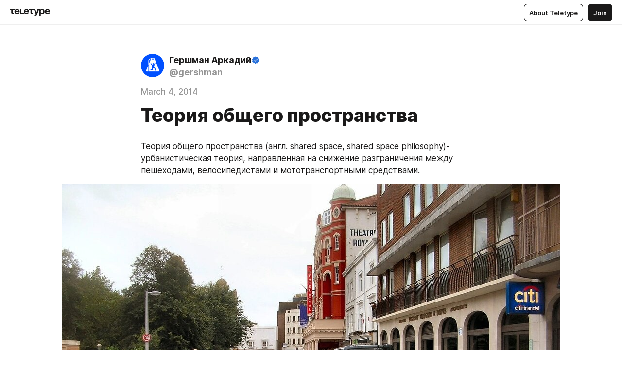

--- FILE ---
content_type: text/html
request_url: https://urbanblog.ru/71789.html
body_size: 63108
content:
<!DOCTYPE html>
<html  lang="en" data-theme="auto" data-head-attrs="lang,data-theme">

<head>
  
  <title>Теория общего пространства — Teletype</title><meta http-equiv="content-type" content="text/html; charset=UTF-8"><meta name="viewport" content="width=device-width, initial-scale=1, user-scalable=no"><meta name="apple-mobile-web-app-capable" content="yes"><meta name="apple-mobile-web-app-status-bar-style" content="default"><meta name="theme-color" content="#FFFFFF"><meta property="og:url" content="https://urbanblog.ru/71789.html"><meta property="og:site_name" content="Teletype"><meta property="tg:site_verification" content="g7j8/rPFXfhyrq5q0QQV7EsYWv4="><meta property="fb:app_id" content="560168947526654"><meta property="fb:pages" content="124472808071141"><meta property="twitter:card" content="summary_large_image"><link rel="canonical" href="https://urbanblog.ru/71789.html"><link rel="alternate" href="https://urbanblog.ru/71789.html" hreflang="x-default"><link rel="icon" type="image/x-icon" href="/favicon.ico"><link rel="icon" type="image/svg+xml" href="https://teletype.in/static/favicon.f39059fb.svg"><link rel="apple-touch-icon" href="https://teletype.in/static/apple-touch-icon.39e27d32.png"><link rel="search" type="application/opensearchdescription+xml" title="Teletype" href="https://teletype.in/opensearch.xml"><script src="https://yandex.ru/ads/system/context.js" async></script><script type="application/javascript">window.yaContextCb = window.yaContextCb || []</script><meta name="format-detection" content="telephone=no"><meta property="og:type" content="article"><meta name="author" content="Гершман Аркадий"><meta name="description" content="Теория общего пространства (англ. shared space, shared space philosophy)- урбанистическая теория, направленная на снижение разграничения..."><meta property="author" content="Гершман Аркадий"><meta property="og:updated_time" content="2021-09-11T15:27:58.643Z"><meta property="og:title" content="Теория общего пространства"><meta property="twitter:title" content="Теория общего пространства"><meta property="og:description" content="Теория общего пространства (англ. shared space, shared space philosophy)- урбанистическая теория, направленная на снижение разграничения..."><meta property="twitter:description" content="Теория общего пространства (англ. shared space, shared space philosophy)- урбанистическая теория, направленная на снижение разграничения..."><meta property="og:image" content="https://img2.teletype.in/files/18/a0/18a0c386-08f0-4011-abb6-ad48e073c938.jpeg"><meta property="twitter:image" content="https://img2.teletype.in/files/18/a0/18a0c386-08f0-4011-abb6-ad48e073c938.jpeg"><meta property="og:image:type" content="image/png"><meta property="og:image:width" content="1200"><meta property="og:image:height" content="630"><meta property="article:author" content="Гершман Аркадий"><meta property="article:author_url" content="https://urbanblog.ru/"><meta property="article:published_time" content="2021-09-11T15:27:58.643Z"><meta property="article:modified_time" content="2021-09-11T15:27:58.643Z"><meta name="head:count" content="38"><script>window.__INITIAL_STATE__={"config":{"version":"4.41.13","app_version":"4.41.13-4102","build_number":4102,"app":{"name":"teletype","title":"Teletype","url":{"assets":"https:\u002F\u002Fteletype.in","media":"https:\u002F\u002Fteletype.in\u002Ffiles","site":"https:\u002F\u002Fteletype.in","api":"https:\u002F\u002Fteletype.in\u002Fapi","updater":"wss:\u002F\u002Fteletype.in\u002Fupdater","media_api":"https:\u002F\u002Fteletype.in\u002Fmedia"},"links":{"tos":"https:\u002F\u002Fjournal.teletype.in\u002Flegal","journal":"https:\u002F\u002Fjournal.teletype.in\u002F","privacy":"https:\u002F\u002Fjournal.teletype.in\u002Flegal-privacy","domains":"https:\u002F\u002Fjournal.teletype.in\u002Fdomains","features":"https:\u002F\u002Fjournal.teletype.in\u002Ffeatures","updates":"https:\u002F\u002Fjournal.teletype.in\u002F+updates","email":"mailbox@teletype.in","cloudtips":{"tos":"https:\u002F\u002Fstatic.cloudpayments.ru\u002Fdocs\u002FCloudTips\u002Fcloudtips_oferta_teletype.pdf","agreement":"https:\u002F\u002Fstatic.cloudpayments.ru\u002Fdocs\u002FCloudTips\u002Fcloudtips_agreement_teletype.pdf","policy":"https:\u002F\u002Fstatic.cloudpayments.ru\u002Fdocs\u002Fpolicy-cloudpayments.pdf"}},"service":{"metrika":"42100904","ga":"G-74SRE9LWC4","facebook_id":560168947526654,"facebook_pages":"124472808071141","facebook_redirect":"https:\u002F\u002Fteletype.in\u002F.fb-callback","google_id":"589698636327-74fehjo4inhlnkc237ulk51petqlem42.apps.googleusercontent.com","google_redirect":"https:\u002F\u002Fteletype.in\u002F.google-callback","vk_id":51923672,"vk_redirect":"https:\u002F\u002Fteletype.in\u002F.vk-callback","yandex_pay_id":"aca5092b-9bd5-4dd1-875e-0e0be05aff00","yandex_pay_env":"Production","yandex_pay_gw":"cloudpayments","yandex_pay_gw_id":null,"tg_iv":"g7j8\u002FrPFXfhyrq5q0QQV7EsYWv4=","tg_login":"TeletypeAppBot","tg_link":"https:\u002F\u002Ft.me\u002FTeletypeAppBot","twitch_id":"lxc0c8o0u0l42bo1smeno623bnlxhs","twitch_redirect":"https:\u002F\u002Fteletype.in\u002F.twitch-callback","apple_id":"in.teletype.web","apple_redirect":"https:\u002F\u002Fteletype.in\u002F.siwa","recaptcha":"6Lf-zgAVAAAAAJIxQX0tdkzpFySG2e607DdgqRF-","recaptcha_v2":"6Lfm6TEfAAAAAK_crKCAL3BUBLmdZnrsvOeTHMNj","yandes_pay_gw_id":""},"pushes":{"app_id":"9185fd40-8599-4ea3-a2e7-f4e88560970e","auto_register":false,"notify_button":false,"iframe_path":"pushes","subscribe_path":"pushes\u002Fsubscribe"},"domains":{"protocol":"http:","port":null},"articles_on_page":10,"max_users_topics":10,"max_menu_items":10,"max_user_blogs":5,"autosave_timeout":15000,"views_scrolls":null,"articles_reactions":{"default":["👍","👎"],"max_uniq":10},"comments":{"can_edit_period":300000,"autoupdate_period":15000,"max_depth":3,"compact_from":2,"thread_collapse":25,"whitelist":{"formats":["bold","italic","strike","code","link","code"],"items":["p","blockquote","pre","image","youtube","vimeo","rutube","vkvideo"]}},"media":{"accept":[{"ext":".jpg","type":"jpg","types":["image\u002Fjpeg"]},{"ext":".png","type":"png","types":["image\u002Fpng"]},{"ext":".gif","type":"gif","types":["image\u002Fgif"]}],"max_size":5242880,"max_userpic_size":1048576},"langs":{"aliases":{"ru":["ru","be","uk","ky","ab","mo","et","lv"],"en":["en"]},"default":"en"}},"data":{"ttl":{"account":60000,"blog_articles":600000,"app_settings":600000,"showcase":60000,"article":60000,"blog":5000,"search":5000,"unsplash":60000,"comments":15000,"notifications":60000,"emoji":10000000}}},"domain":"urbanblog.ru","timezone":0,"lid":"5c4389d8-e696-5ddb-bd33-08dcbb6a5250","url":"https:\u002F\u002Furbanblog.ru\u002F71789.html","account":{"_loading":false,"id":null,"blog_id":null,"blogs":null,"uri":null,"name":null,"userpic":null,"lang":null,"darkmode":null,"can_create_blog":null,"tfa_enabled":null,"popup_open":false,"wallet":{"loaded":false,"enabled":false,"available":false,"card":null,"balance":null,"receiver":null,"donations":{"params":{"from_date":null,"to_date":null,"blog_id":null},"total":0,"amount":0,"list":[]},"transactions":{"params":{"from_date":null,"to_date":null},"total":0,"amount":0,"list":[]},"payouts":{"params":{"from_date":null,"to_date":null},"total":0,"amount":0,"list":[]},"payout":{"open":false}}},"langs":{"lang":"en"},"app_settings":{"data":{"ad":{"params":{"article-under-text":{"id":"R-A-2565196-12","el":true,"disabled":true,"disableAdult":true,"exclude":[4102528]},"feed-article-under-text":{"id":"R-A-2565196-3","el":true},"article-floor":{"disabled":true,"type":"floorAd","platform":"touch","timeout":5000,"exclude":[4102528]},"blog-floor":{"disabled":true,"type":"floorAd","platform":"touch","timeout":5000,"exclude":[4102528]},"main-floor":{"disabled":true,"type":"floorAd","platform":"touch","timeout":10000},"blog-list":{"id":"R-A-2565196-13","el":true,"every":6,"start":1,"disableAdult":true,"exclude":[4102528]},"main-list":{"id":"R-A-2565196-14","el":true,"every":4},"main-trending-list":{"id":"R-A-2565196-14","disabled":true,"el":true,"every":4,"start":4},"main-following-list":{"id":"R-A-2565196-15","disabled":true,"el":true,"every":4,"start":4},"main-feed":{"id":"R-A-2565196-16","disabled":false,"type":"feed","el":true,"start":4,"every":0,"feedCardCount":4,"mobile":{"feedCardCount":4}},"article-feed":{"id":"R-A-2565196-17","disabled":false,"type":"feed","el":true,"feedCardCount":4,"disableAdult":true,"exclude":[4102528]},"article-above-text":{"id":"R-A-2565196-18","disabled":false,"el":true,"disableAdult":true,"exclude":[4102528]}},"exclude":[4102528]},"updater":{"enabled":true},"example_blogs":[65,71297,111029],"giphy":["https:\u002F\u002Fmedia4.giphy.com\u002Fmedia\u002Fv1.Y2lkPTU2YzQ5Mjdld2hxbXoybWQ0a2M3ZzltZmNyaHBqbjgzNnh3cWUxc3FzbXdmYnQweSZlcD12MV9naWZzX2dpZklkJmN0PWc\u002F14SAx6S02Io1ThOlOY\u002Fgiphy.gif","https:\u002F\u002Fmedia1.giphy.com\u002Fmedia\u002Fv1.Y2lkPTU2YzQ5MjdlZnhsNXJnbmF3NWV6OTN5ZXgzdTBhNHZxdDJmYWgxZHhxcnZodmphcSZlcD12MV9naWZzX2dpZklkJmN0PWc\u002FLdOyjZ7io5Msw\u002Fgiphy.gif","https:\u002F\u002Fmedia1.giphy.com\u002Fmedia\u002Fv1.Y2lkPTU2YzQ5MjdlbjF5dTN3NTM0MTdya2x6MHU0dnNza3NudGVxbWR5dGN0Ynl5OWV3YSZlcD12MV9naWZzX2dpZklkJmN0PWc\u002FlptjRBxFKCJmFoibP3\u002Fgiphy-downsized.gif","https:\u002F\u002Fmedia1.giphy.com\u002Fmedia\u002Fv1.Y2lkPTU2YzQ5MjdlenlnaGFiejF6OGpsbXNxMDh6ZzFvZzBnOHQwemtnNzBqN2lwZ2VnbyZlcD12MV9naWZzX2dpZklkJmN0PWc\u002FLCdPNT81vlv3y\u002Fgiphy-downsized.gif","https:\u002F\u002Fmedia4.giphy.com\u002Fmedia\u002Fv1.Y2lkPTU2YzQ5MjdlajJxOGZwbHJ3bHNobzgwMWNzbDA4dnNzMXZvdnd3dnk2NWx2aWtucyZlcD12MV9naWZzX2dpZklkJmN0PWc\u002FbPdI2MXEbnDUs\u002Fgiphy.gif","https:\u002F\u002Fmedia4.giphy.com\u002Fmedia\u002Fv1.Y2lkPTU2YzQ5MjdlYnp2azkzY214aHAxY211cHVhM2pqdTBkYWx6NGFpb2FvdzlqN3BkbiZlcD12MV9naWZzX2dpZklkJmN0PWc\u002FEXmE33UEtfuQo\u002Fgiphy.gif","https:\u002F\u002Fmedia4.giphy.com\u002Fmedia\u002Fv1.Y2lkPTU2YzQ5MjdlZ3ZyODd2d2s1NHlhZjR4NGIzNW45ZHBicWdrNDhxZGpwc2ZqcHlvYiZlcD12MV9naWZzX2dpZklkJmN0PWc\u002FJLELwGi2ksYTu\u002Fgiphy.gif","https:\u002F\u002Fmedia3.giphy.com\u002Fmedia\u002Fv1.Y2lkPTU2YzQ5Mjdla3plYzZ2bDR5em9xYzh2YzNyMmwwODJzNG1veGxtZGtnN3I0eTQzciZlcD12MV9naWZzX2dpZklkJmN0PWc\u002F56t3lKn4Xym0DQ2Zn7\u002Fgiphy-downsized.gif","https:\u002F\u002Fmedia3.giphy.com\u002Fmedia\u002Fv1.Y2lkPTU2YzQ5MjdlMHJzZ3d1Z3FmbjdpbGxtMXBxZ3gxM3MzaHVjaGJlcWw3cnFueXN2eCZlcD12MV9naWZzX2dpZklkJmN0PWc\u002F3Jhdg8Qro5kMo\u002Fgiphy.gif","https:\u002F\u002Fmedia1.giphy.com\u002Fmedia\u002Fv1.Y2lkPTU2YzQ5Mjdld2ptc3Y2Zng0OXViZ2c4YWVxbmprYWE3NzhzYm5pdGc2cXBnMThzYyZlcD12MV9naWZzX2dpZklkJmN0PWc\u002F3osxYamKD88c6pXdfO\u002Fgiphy.gif","https:\u002F\u002Fmedia0.giphy.com\u002Fmedia\u002Fv1.Y2lkPTU2YzQ5MjdlcXEzcGx4dHZ3Y2c1cjVkNTR6NmYxdnR1aDZ5b3p3ZWhvY2U5bXcydyZlcD12MV9naWZzX2dpZklkJmN0PWc\u002FMOMKdGBAWJDmkYtBUW\u002Fgiphy-downsized.gif"],"unsplash":[{"url":"https:\u002F\u002Fimages.unsplash.com\u002Fphoto-1471644518115-1f02e9819854?crop=entropy&cs=srgb&fm=jpg&ixid=M3w2MzEyfDB8MXxyYW5kb218fHx8fHx8fHwxNzY5MjgxMjAxfA&ixlib=rb-4.1.0&q=85","author":"Karsten Würth","link":"https:\u002F\u002Funsplash.com\u002F@karsten_wuerth"}],"_loadTime":1769282136895},"loading":null},"user_ym":"27012369","articles":{"items":{"3836061":{"id":3836061,"uri":"71789.html","created_at":"2021-09-11T15:27:58.643Z","published_at":"2014-03-04T16:35:18.000Z","last_edited_at":"2021-09-11T15:27:58.643Z","title":"Теория общего пространства","text":"\u003Cdocument\u003E\n\u003Cp anchor=\"VDxa\"\u003EТеория общего пространства (англ. shared space, shared space philosophy)- урбанистическая теория, направленная на снижение разграничения между пешеходами, велосипедистами и мототранспортными средствами.\u003C\u002Fp\u003E\n\u003Cimage src=\"https:\u002F\u002Fimg3.teletype.in\u002Ffiles\u002F20\u002F1f\u002F201f0160-dd9d-40b8-b86d-f1ab44e6dff8.jpeg\" anchor=\"FGi9\" \u002F\u003E\n\u003Cp anchor=\"iY3b\"\u003EGiles Circus, Ipswich (Англия)\u003C\u002Fp\u003E\n\u003Cp anchor=\"tgB0\"\u003EДанная теория довольно-таки молодая, впервые она была озвучена в конце прошлого века. Изначально это была своего рода эволюция идей пешеходных зон. Авторство теории приписывается голландскому транспортному эксперту Гансу Мондерману (Hans Monderman).\u003C\u002Fp\u003E\n\u003Cp anchor=\"RfOX\"\u003EТак в чём же суть? Сейчас б\u003Cstrong\u003Eо\u003C\u002Fstrong\u003Eльшая часть улиц у нас зонирована- у машин своя часть, у пешеходов и велосипедистов- своя, то есть выглядит это дело так:\u003C\u002Fp\u003E\n\u003Cimage src=\"https:\u002F\u002Fimg1.teletype.in\u002Ffiles\u002F8a\u002F43\u002F8a43fad6-96f1-4fa2-aafb-81c525f571b1.jpeg\" anchor=\"mkM3\" \u002F\u003E\n\u003Cp anchor=\"RHkz\"\u003EА согласно данной теории все люди делят одно пространство самостоятельно (ну или с минимальным воздействием):\u003C\u002Fp\u003E\n\u003Cimage src=\"https:\u002F\u002Fimg2.teletype.in\u002Ffiles\u002Fdd\u002Fc9\u002Fddc92d94-c7db-4079-b01f-1b8fe18a70d5.jpeg\" anchor=\"Z5dq\" \u002F\u003E\n\u003Cimage src=\"https:\u002F\u002Fimg4.teletype.in\u002Ffiles\u002Ffa\u002Fdc\u002Ffadc271d-2e2c-480c-be1a-bdacad7a7791.jpeg\" anchor=\"unyD\" \u002F\u003E\n\u003Cp anchor=\"bIMU\"\u003EХотя нельзя сказать, что данная теория предлагает прям что-то новое. Во многих старых городах, допустим Италии, такие улицы существуют уже много лет, просто раньше это не было оформлено по-научному\u002Fюридически:\u003C\u002Fp\u003E\n\u003Cimage src=\"https:\u002F\u002Fimg3.teletype.in\u002Ffiles\u002Fe5\u002F35\u002Fe535308a-9400-4031-ae0f-6398334d0773.jpeg\" anchor=\"KQ2U\" \u002F\u003E\n\u003Cp anchor=\"3UjA\"\u003EНа подобных улицах не действуют обычные правила дорожного движения для пешеходов и велосипедистов- они могут ходить и ездить где и как им удобно (но при этом не создавая опасности для других).\u003C\u002Fp\u003E\n\u003Cp anchor=\"mLzg\"\u003EДля чего же это делается? Главная цель- повышение безопасности пешеходов. Плюс это улучшение городской среды и снижение автомобильного трафика.\u003C\u002Fp\u003E\n\u003Cimage src=\"https:\u002F\u002Fimg2.teletype.in\u002Ffiles\u002F93\u002Fa0\u002F93a061de-0875-44c3-b496-4cb52131ce34.jpeg\" anchor=\"IRsI\" \u002F\u003E\n\u003Cp anchor=\"11b1\"\u003E\u003Ca href=\"https:\u002F\u002Fwww.gov.uk\u002Fgovernment\u002Fpublications\u002Fshared-space\" unwrapped-href=\"https:\u002F\u002Fwww.gov.uk\u002Fgovernment\u002Fpublications\u002Finclusive-transport-strategy\"\u003EИсследование\u003C\u002Fa\u003E, проведённое для Лондона, показало, что количество ДТП снизилось за счёт уменьшения автомобильного трафика на таких улицах, а также за счёт снижения скорости, с которой двигались машины. Дело в том, что на таких улицах даже не нужно вводить пониженный скоростной режим- водители понимают, что в любой момент может выйти пешеход- скорость снижается, а внимание обостряется. Вот, смотрите как это работает:\u003C\u002Fp\u003E\n\u003Cyoutube src=\"https:\u002F\u002Fwww.youtube.com\u002Fembed\u002FQ3bWu3ThJKM\" anchor=\"au3C\" size=\"custom\" width=560 \u002F\u003E\n\u003Cp anchor=\"r9EZ\"\u003EПомимо повышения безопасности, так же возрастает привлекательность и удобство улицы для пешеходов и маломобильных групп людей. Так, согласно опросам, после &quot;преображения&quot; улиц большинство людей отметили, что они ощущают себя более безопасно и удобно теперь.\u003C\u002Fp\u003E\n\u003Cp anchor=\"8NlM\"\u003EХоть теория и молодая, но она уже применяется во многих городах. В некоторых странах существуют даже специальные программы по реконструкции дорог. К примеру в Великобритании и Франции.\u003C\u002Fp\u003E\n\u003Cp anchor=\"1CH0\"\u003EСравните, так было:\u003C\u002Fp\u003E\n\u003Cimage src=\"https:\u002F\u002Fimg3.teletype.in\u002Ffiles\u002F20\u002F0c\u002F200c33a5-3761-4c64-acc9-5322344272d6.jpeg\" anchor=\"oX7n\" \u002F\u003E\n\u003Cp anchor=\"xWP9\"\u003EА так стало:\u003C\u002Fp\u003E\n\u003Cimage src=\"https:\u002F\u002Fimg2.teletype.in\u002Ffiles\u002F1c\u002F16\u002F1c1685d2-3917-4b1c-aa9b-e36461932888.jpeg\" anchor=\"mHxo\" \u002F\u003E\n\u003Cp anchor=\"2tci\"\u003E\u003Cem\u003EExhibition Road, Kensington, Лондон\u003C\u002Fem\u003E\u003C\u002Fp\u003E\n\u003Cp anchor=\"BYrz\"\u003EВ Новой Зеландии и в Австралии такие улицы широко распространены в жилой застройке\u003C\u002Fp\u003E\n\u003Cimage src=\"https:\u002F\u002Fimg4.teletype.in\u002Ffiles\u002Ff3\u002F80\u002Ff380a130-b3c4-4bea-b7b3-79a8fcce2401.png\" anchor=\"YaTW\" \u002F\u003E\n\u003Cimage src=\"https:\u002F\u002Fupload.wikimedia.org\u002Fwikipedia\u002Fen\u002F1\u002F1f\u002FEnd_shared_zone.png\" anchor=\"yUZ0\" \u002F\u003E\n\u003Cp anchor=\"Tyle\"\u003EЕсть, правда, несколько проблем, связанных с такими улицами. Во-первых, автомобилисты выступают резко против них. Связано это с большими потоками людей. Точно также многие автомобилисты выступают за повальное использование под\u002Fнадземных пешеходных переходов- им так легче просто водить, а на удобство улицы для людей им наплевать, но это уже немного другой разговор. Во-вторых, такие улицы неудобны для слабовидящих\u002Fслепых людей, но тут проблему можно решить тактильной плиткой.\u003C\u002Fp\u003E\n\u003Cp anchor=\"7brP\"\u003EКак я уже сказал, такие улицы широко распространены в мире, но у нас под такую улицу подходит разве что Б. Дмитровка:\u003C\u002Fp\u003E\n\u003Cimage src=\"https:\u002F\u002Fimg1.teletype.in\u002Ffiles\u002Fc7\u002Fc9\u002Fc7c989e2-91f7-4421-8177-96efbcf14a84.jpeg\" anchor=\"9gmG\" \u002F\u003E\n\u003Cp anchor=\"ebNh\"\u003EКонечно, такой подход не применишь сейчас абсолютно везде- улицы с большими автомобильными потоками не переделаешь, ибо сначала нужно машины куда-то убрать. Помимо этого, должна быть хоть какая-то культура вождения, но это скорее проблема исключительно российская. Но за такими улицами- будущее, я считаю.\u003C\u002Fp\u003E\n\u003Cp anchor=\"2eg6\"\u003E\u003Cem\u003Eисточники \u003Ca href=\"http:\u002F\u002Fen.wikipedia.org\u002Fwiki\u002FShared_space\" unwrapped-href=\"https:\u002F\u002Fen.wikipedia.org\u002Fwiki\u002FShared_space\"\u003Eраз\u003C\u002Fa\u003E, \u003Ca href=\"https:\u002F\u002Fwww.gov.uk\u002Fgovernment\u002Fuploads\u002Fsystem\u002Fuploads\u002Fattachment_data\u002Ffile\u002F3873\u002Fltn-1-11.pdf\" unwrapped-href=\"https:\u002F\u002Fwww.gov.uk\u002Fgovernment\u002Fpublications\u002Finclusive-transport-strategy\"\u003Eдва\u003C\u002Fa\u003E, \u003Ca href=\"http:\u002F\u002Fwww.hamilton-baillie.co.uk\u002F_files\u002F_publications\u002F6-1.pdf\" unwrapped-href=\"https:\u002F\u002Fwww.catchtiger.com\u002Fen\u002Fdomain-auctions\u002Fhamilton-baillie-co-uk\u002F\"\u003Eтри\u003C\u002Fa\u003E.\u003C\u002Fem\u003E\u003C\u002Fp\u003E\n\u003Cp anchor=\"3efl\"\u003E\u003Ca href=\"http:\u002F\u002Fwww.livejournal.com\u002Ffriends\u002Fadd.bml?user=gre4ark\" unwrapped-href=\"https:\u002F\u002Fwww.livejournal.com\u002Flogin.bml?returnto=https%3A%2F%2Fwww.livejournal.com%2Ffriends%2Fadd.bml%3Fuser%3Dgre4ark\"\u003Eдобавить меня в друзья\u003C\u002Fa\u003E\u003C\u002Fp\u003E\n\u003Cp anchor=\"V1Dh\"\u003E\u003Cstrong\u003EСоветую также подписаться:\u003C\u002Fstrong\u003E\u003C\u002Fp\u003E\n\u003Cimage src=\"https:\u002F\u002Fimg3.teletype.in\u002Ffiles\u002F23\u002Fd3\u002F23d399af-df8b-43ab-b5de-ae8226ccca0f.png\" anchor=\"A9J6\" size=\"custom\" width=50 \u002F\u003E\n\u003Cimage src=\"https:\u002F\u002Fimg2.teletype.in\u002Ffiles\u002F51\u002F48\u002F51489f27-2d2f-445b-9b10-f649484a1703.png\" anchor=\"LReU\" size=\"custom\" width=50 \u002F\u003E\n\u003Cimage src=\"https:\u002F\u002Fimg4.teletype.in\u002Ffiles\u002Ff9\u002Fb3\u002Ff9b3a7d6-c69a-46f1-a154-3bc5f386a2e3.png\" anchor=\"rspm\" size=\"custom\" width=50 \u002F\u003E\n\u003Cimage src=\"https:\u002F\u002Fimg3.teletype.in\u002Ffiles\u002F22\u002Fc9\u002F22c9d24f-6109-49d2-a4c5-a3f2fc43f269.png\" anchor=\"A5g7\" size=\"custom\" width=50 \u002F\u003E\n\u003Cp anchor=\"iWtK\"\u003EПосты по теме:\n\u003Cstrong\u003EОбщее пространство нас спасёт\u003C\u002Fstrong\u003E\u003C\u002Fp\u003E\n\u003Cimage src=\"https:\u002F\u002Fimg4.teletype.in\u002Ffiles\u002Ffd\u002Fa1\u002Ffda1a244-87f3-4736-9a3b-0082b498b9a3.jpeg\" anchor=\"QAIc\" size=\"custom\" width=300 \u002F\u003E\n\u003Ctags anchor=\"8Hyf\"\u003E\n\u003Ctag anchor=\"wEpe\"\u003Eпешеходная_улица\u003C\u002Ftag\u003E\n\u003Ctag anchor=\"lfyD\"\u003Eавтомобили\u003C\u002Ftag\u003E\n\u003Ctag anchor=\"XOJd\"\u003Eбезопасность\u003C\u002Ftag\u003E\n\u003Ctag anchor=\"5MFi\"\u003Eтеория\u003C\u002Ftag\u003E\n\u003Ctag anchor=\"PiTh\"\u003Eпарковка\u003C\u002Ftag\u003E\n\u003Ctag anchor=\"vAbu\"\u003Eобщее_пространство\u003C\u002Ftag\u003E\n\u003C\u002Ftags\u003E\n\u003C\u002Fdocument\u003E","cut_text":"Теория общего пространства (англ. shared space, shared space philosophy)- урбанистическая теория, направленная на снижение разграничения между пешеходами, велосипедистами и мототранспортными средствами.","cut_image":"https:\u002F\u002Fimg3.teletype.in\u002Ffiles\u002F20\u002F1f\u002F201f0160-dd9d-40b8-b86d-f1ab44e6dff8.jpeg","cut_article_id":null,"sharing_title":null,"sharing_text":"Теория общего пространства (англ. shared space, shared space philosophy)- урбанистическая теория, направленная на снижение разграничения...","sharing_image":"https:\u002F\u002Fimg2.teletype.in\u002Ffiles\u002F18\u002Fa0\u002F18a0c386-08f0-4011-abb6-ad48e073c938.jpeg","sharing_type":"image","comments_enabled":true,"reactions_enabled":true,"subscriptions_enabled":true,"donations_disabled":null,"reposts_enabled":true,"related_enabled":true,"sharing_enabled":true,"is_post":false,"visibility":"all","allow_indexing":true,"adult":false,"heading_style":{},"views":null,"comments":0,"reactions":0,"reposts":0,"author_id":744795,"creator_id":744795,"author":{"id":744795,"uri":"gershman","domain":"urbanblog.ru","domain_https":true,"name":"Гершман Аркадий","userpic":"https:\u002F\u002Fimg3.teletype.in\u002Ffiles\u002F2d\u002F28\u002F2d28e874-4e92-4c74-a396-0770bf6119f7.png","list_style":null,"verified":true,"comments_enabled":true,"reactions_enabled":true,"reposts_enabled":true,"related_enabled":true,"show_teammates":true},"creator":{"id":744795,"uri":"gershman","domain":"urbanblog.ru","domain_https":true,"name":"Гершман Аркадий","userpic":"https:\u002F\u002Fimg3.teletype.in\u002Ffiles\u002F2d\u002F28\u002F2d28e874-4e92-4c74-a396-0770bf6119f7.png","verified":true},"topics":null,"articles_mentions":[],"_loadTime":1769282136907}},"loading":false,"related":{},"donations":{"article_id":null,"data":null,"_loadTime":0}},"error":null,"defer":null,"inited":false,"user_ga":null,"dom":{"screens":{"medium":false,"tablet":false,"mobile":false},"darkmode":false,"is_safari":false},"feed":{"following":[],"trending":[],"trending_widget":[],"featured_blogs":[]},"articles_reactions":{"items":{},"loading":false},"articles_reposts":{"items":[]},"comments":{"loading":false,"items":{},"info":{}},"blogs":{"items":[],"blocked_teammates":[],"blocked_users":[],"subscribed_users":{"blog_id":null,"total":0,"list":[]},"subscriptions_users":{"blog_id":null,"total":0,"list":[]},"donations":{"blog_id":null,"stats":null,"data":null,"_loadTime":0},"settings":{"items":[],"suggests":{"teammates":[],"topics":[]},"tfa_list":[],"settings":{"open":false,"blog_id":null,"section":null},"new_blog":{"open":false}}},"blog_articles":{"loading":false,"items":{}},"search":{"loading":{"search":false,"suggest":false},"search":{"query":"","blog_id":null,"articles":[],"blogs":[],"offset":{"blogs":0,"articles":0},"total":{"blogs":0,"articles":0}},"suggest":[]},"drafts":{"items":[]},"imports":{"items":[],"loading":false},"emojis":{"data":[],"loading":null,"loadTime":0,"query":""},"varlamov":{"footer":[],"trending":[],"youtube":[],"socials":{},"about":{},"editorial":{},"banners":null,"donations":null,"_full":null,"_loaded":false,"_loadTime":0}};window.__PUBLIC_PATH__='https://teletype.in/';</script><link rel="modulepreload" crossorigin href="https://teletype.in/static/Article.c8d8b299.js"><link rel="stylesheet" href="https://teletype.in/static/Article.3e027f09.css"><link rel="modulepreload" crossorigin href="https://teletype.in/static/AD.9a634925.js"><link rel="stylesheet" href="https://teletype.in/static/AD.9ea140df.css"><link rel="modulepreload" crossorigin href="https://teletype.in/static/meta.d9ace638.js"><link rel="stylesheet" href="https://teletype.in/static/meta.d702ecc6.css"><link rel="modulepreload" crossorigin href="https://teletype.in/static/preloader.b86f9c9c.js"><link rel="stylesheet" href="https://teletype.in/static/preloader.0c891e69.css"><link rel="modulepreload" crossorigin href="https://teletype.in/static/ArticleCard.5f47752f.js"><link rel="stylesheet" href="https://teletype.in/static/ArticleCard.d179f8e6.css">
  <script type="module" crossorigin src="https://teletype.in/static/index.840c5e98.js"></script>
  <link rel="stylesheet" href="https://teletype.in/static/index.d1a8877c.css">
</head>

<body  class="" style="" data-head-attrs="class,style"><div id="app" style=""><div class="layout" data-v-21f40ab0><div class="menu" data-v-21f40ab0 data-v-658d3930><div class="menu__backdrop" data-v-658d3930></div><div class="menu__content" style="" data-v-658d3930><div class="menu__item" data-v-658d3930><a href="https://teletype.in/" class="menu__logo_image" data-v-658d3930><!--[--><svg xmlns="http://www.w3.org/2000/svg" width="84" height="16" fill="currentColor" viewBox="0 0 84 16" data-v-658d3930><path d="M0 1.288v2.11h3.368v5.18c0 2.302 1.368 2.782 3.367 2.782 1.263 0 1.79-.192 1.79-.192V9.153s-.316.096-.948.096c-.947 0-1.263-.288-1.263-1.15V3.397h3.579v-2.11H0Zm9.674 4.988c0 2.916 1.789 5.275 5.472 5.275 4.526 0 5.157-3.549 5.157-3.549h-2.947s-.315 1.535-2.104 1.535c-1.768 0-2.484-1.151-2.61-2.686h7.745s.021-.345.021-.575C20.408 3.36 18.746 1 15.146 1c-3.599 0-5.472 2.36-5.472 5.276Zm5.472-3.262c1.453 0 2.042.883 2.232 2.11h-4.652c.252-1.227.968-2.11 2.42-2.11Zm14.098 6.139h-5.367V1.288H20.93v9.976h8.314v-2.11Zm-.33-2.877c0 2.916 1.789 5.275 5.472 5.275 4.526 0 5.157-3.549 5.157-3.549h-2.947s-.315 1.535-2.104 1.535c-1.768 0-2.484-1.151-2.61-2.686h7.745s.021-.345.021-.575C39.648 3.36 37.986 1 34.386 1c-3.599 0-5.472 2.36-5.472 5.276Zm5.472-3.262c1.453 0 2.042.883 2.231 2.11h-4.651c.252-1.227.968-2.11 2.42-2.11Zm4.937-1.726v2.11h3.367v5.18c0 2.302 1.369 2.782 3.368 2.782 1.263 0 1.79-.192 1.79-.192V9.153s-.316.096-.948.096c-.947 0-1.263-.288-1.263-1.15V3.397h3.578v-2.11h-9.892Zm21.153 0H57.32l-2.168 6.58-2.673-6.58H49.32l4.42 9.976c-.421.92-.842 1.438-1.895 1.438a5.269 5.269 0 0 1-1.368-.191v2.206s.842.287 1.895.287c2.21 0 3.346-1.17 4.21-3.453l3.893-10.263Zm.312 13.429h2.947v-4.509h.105s.947 1.343 3.262 1.343c3.157 0 4.736-2.494 4.736-5.275C71.838 3.494 70.259 1 67.102 1c-2.42 0-3.368 1.63-3.368 1.63h-.105V1.289h-2.841v13.429Zm2.841-8.441c0-1.804.842-3.262 2.631-3.262 1.79 0 2.631 1.458 2.631 3.262 0 1.803-.842 3.261-2.63 3.261-1.79 0-2.632-1.458-2.632-3.261Zm8.637 0c0 2.916 1.789 5.275 5.472 5.275 4.525 0 5.157-3.549 5.157-3.549h-2.947s-.316 1.535-2.105 1.535c-1.768 0-2.483-1.151-2.61-2.686h7.746S83 6.506 83 6.276C83 3.36 81.337 1 77.738 1c-3.6 0-5.472 2.36-5.472 5.276Zm5.472-3.262c1.452 0 2.042.883 2.231 2.11h-4.651c.252-1.227.968-2.11 2.42-2.11Z"></path></svg><!--]--></a></div><div class="menu__split" data-v-658d3930></div><div class="menu__item" data-v-658d3930><!--[--><!----><div class="menu__buttons" data-v-658d3930><!--[--><!--]--><a href="https://teletype.in/about" class="button m_display_inline" data-v-658d3930 data-v-278085c1><!--[--><div class="button__content" data-v-278085c1><!--[--><!----><!--[--><span class="button__text" data-v-278085c1>About Teletype</span><!--]--><!----><!--]--></div><!----><!----><!--]--></a><a href="https://teletype.in/login?redir=http://urbanblog.ru/71789.html" class="button m_type_filled m_display_inline" type="filled" data-v-658d3930 data-v-278085c1><!--[--><div class="button__content" data-v-278085c1><!--[--><!----><!--[--><span class="button__text" data-v-278085c1>Join</span><!--]--><!----><!--]--></div><!----><!----><!--]--></a><!----><!--[--><!--]--><!----><!----><!--[--><!--]--></div><!--]--></div></div><!----></div><div class="layout__content m_main article" data-v-21f40ab0><div class="article__container m_main" itemscope itemtype="http://schema.org/Article" data-v-21f40ab0><div class="article__section" data-v-21f40ab0><div id="bnr-article-above-text-0" data-index="0" class="bnr article__banner" style="" data-v-21f40ab0 data-v-7789da1a><!----></div></div><header class="article__header" data-v-21f40ab0><div class="article__status" data-v-21f40ab0><!----><!----></div><div class="article__author" data-v-21f40ab0><a href="https://urbanblog.ru/" class="article__author_link" data-v-21f40ab0><!--[--><div class="userpic m_size_auto article__author_userpic" data-v-21f40ab0 data-v-42729300><div class="userpic__pic" style="background-image:url(&#39;https://img3.teletype.in/files/2d/28/2d28e874-4e92-4c74-a396-0770bf6119f7.png&#39;);" data-v-42729300></div></div><div class="article__author_content" data-v-21f40ab0><div class="article__author_name" data-v-21f40ab0><span class="article__author_name_value" data-v-21f40ab0>Гершман Аркадий</span><div class="article__author_name_verified" data-v-21f40ab0></div></div><div class="article__author_username" data-v-21f40ab0>@gershman</div></div><!--]--></a><div class="article__author_actions" data-v-21f40ab0><!----><!----></div></div><div class="article__badges" data-v-21f40ab0><!----><div class="article__badges_item" data-v-21f40ab0>March 4, 2014</div></div><h1 class="article__header_title" itemprop="headline" data-v-21f40ab0>Теория общего пространства</h1></header><article class="article__content text" itemprop="articleBody" data-v-21f40ab0><!--[--><p data-anchor="VDxa" data-node-id="1"><a name="VDxa"></a><!--[--><!--]--><!--[-->Теория общего пространства (англ. shared space, shared space philosophy)- урбанистическая теория, направленная на снижение разграничения между пешеходами, велосипедистами и мототранспортными средствами.<!--]--></p><figure data-anchor="FGi9" itemscope itemtype="http://schema.org/ImageObject" data-node-id="2"><a name="FGi9"></a><!--[--><!--]--><div class="wrap"><!----><!--[--><noscript><img src="https://img3.teletype.in/files/20/1f/201f0160-dd9d-40b8-b86d-f1ab44e6dff8.jpeg" itemprop="contentUrl"></noscript><svg class="spacer" version="1.1" width="100%"></svg><!--]--><div class="loader"><div class="preloader m_central" data-v-1591c7b2><svg xmlns="http://www.w3.org/2000/svg" width="32" height="32" fill="currentColor" viewBox="0 0 32 32" class="icon" data-icon="preloader" data-v-1591c7b2 data-v-e1294fc0><path fill-rule="evenodd" d="M7.5 16a8.5 8.5 0 0111.156-8.077.5.5 0 11-.312.95A7.5 7.5 0 1023.5 16a.5.5 0 011 0 8.5 8.5 0 01-17 0z" clip-rule="evenodd"></path></svg></div></div></div><!--[--><!--[--><!--]--><!--]--></figure><p data-anchor="iY3b" data-node-id="3"><a name="iY3b"></a><!--[--><!--]--><!--[-->Giles Circus, Ipswich (Англия)<!--]--></p><p data-anchor="tgB0" data-node-id="4"><a name="tgB0"></a><!--[--><!--]--><!--[-->Данная теория довольно-таки молодая, впервые она была озвучена в конце прошлого века. Изначально это была своего рода эволюция идей пешеходных зон. Авторство теории приписывается голландскому транспортному эксперту Гансу Мондерману (Hans Monderman).<!--]--></p><p data-anchor="RfOX" data-node-id="5"><a name="RfOX"></a><!--[--><!--]--><!--[-->Так в чём же суть? Сейчас б<strong data-node-id="6">о</strong>льшая часть улиц у нас зонирована- у машин своя часть, у пешеходов и велосипедистов- своя, то есть выглядит это дело так:<!--]--></p><figure data-anchor="mkM3" itemscope itemtype="http://schema.org/ImageObject" data-node-id="7"><a name="mkM3"></a><!--[--><!--]--><div class="wrap"><!----><!--[--><noscript><img src="https://img1.teletype.in/files/8a/43/8a43fad6-96f1-4fa2-aafb-81c525f571b1.jpeg" itemprop="contentUrl"></noscript><svg class="spacer" version="1.1" width="100%"></svg><!--]--><div class="loader"><div class="preloader m_central" data-v-1591c7b2><svg xmlns="http://www.w3.org/2000/svg" width="32" height="32" fill="currentColor" viewBox="0 0 32 32" class="icon" data-icon="preloader" data-v-1591c7b2 data-v-e1294fc0><path fill-rule="evenodd" d="M7.5 16a8.5 8.5 0 0111.156-8.077.5.5 0 11-.312.95A7.5 7.5 0 1023.5 16a.5.5 0 011 0 8.5 8.5 0 01-17 0z" clip-rule="evenodd"></path></svg></div></div></div><!--[--><!--[--><!--]--><!--]--></figure><p data-anchor="RHkz" data-node-id="8"><a name="RHkz"></a><!--[--><!--]--><!--[-->А согласно данной теории все люди делят одно пространство самостоятельно (ну или с минимальным воздействием):<!--]--></p><figure data-anchor="Z5dq" itemscope itemtype="http://schema.org/ImageObject" data-node-id="9"><a name="Z5dq"></a><!--[--><!--]--><div class="wrap"><!----><!--[--><noscript><img src="https://img2.teletype.in/files/dd/c9/ddc92d94-c7db-4079-b01f-1b8fe18a70d5.jpeg" itemprop="contentUrl"></noscript><svg class="spacer" version="1.1" width="100%"></svg><!--]--><div class="loader"><div class="preloader m_central" data-v-1591c7b2><svg xmlns="http://www.w3.org/2000/svg" width="32" height="32" fill="currentColor" viewBox="0 0 32 32" class="icon" data-icon="preloader" data-v-1591c7b2 data-v-e1294fc0><path fill-rule="evenodd" d="M7.5 16a8.5 8.5 0 0111.156-8.077.5.5 0 11-.312.95A7.5 7.5 0 1023.5 16a.5.5 0 011 0 8.5 8.5 0 01-17 0z" clip-rule="evenodd"></path></svg></div></div></div><!--[--><!--[--><!--]--><!--]--></figure><figure data-anchor="unyD" itemscope itemtype="http://schema.org/ImageObject" data-node-id="10"><a name="unyD"></a><!--[--><!--]--><div class="wrap"><!----><!--[--><noscript><img src="https://img4.teletype.in/files/fa/dc/fadc271d-2e2c-480c-be1a-bdacad7a7791.jpeg" itemprop="contentUrl"></noscript><svg class="spacer" version="1.1" width="100%"></svg><!--]--><div class="loader"><div class="preloader m_central" data-v-1591c7b2><svg xmlns="http://www.w3.org/2000/svg" width="32" height="32" fill="currentColor" viewBox="0 0 32 32" class="icon" data-icon="preloader" data-v-1591c7b2 data-v-e1294fc0><path fill-rule="evenodd" d="M7.5 16a8.5 8.5 0 0111.156-8.077.5.5 0 11-.312.95A7.5 7.5 0 1023.5 16a.5.5 0 011 0 8.5 8.5 0 01-17 0z" clip-rule="evenodd"></path></svg></div></div></div><!--[--><!--[--><!--]--><!--]--></figure><p data-anchor="bIMU" data-node-id="11"><a name="bIMU"></a><!--[--><!--]--><!--[-->Хотя нельзя сказать, что данная теория предлагает прям что-то новое. Во многих старых городах, допустим Италии, такие улицы существуют уже много лет, просто раньше это не было оформлено по-научному/юридически:<!--]--></p><figure data-anchor="KQ2U" itemscope itemtype="http://schema.org/ImageObject" data-node-id="12"><a name="KQ2U"></a><!--[--><!--]--><div class="wrap"><!----><!--[--><noscript><img src="https://img3.teletype.in/files/e5/35/e535308a-9400-4031-ae0f-6398334d0773.jpeg" itemprop="contentUrl"></noscript><svg class="spacer" version="1.1" width="100%"></svg><!--]--><div class="loader"><div class="preloader m_central" data-v-1591c7b2><svg xmlns="http://www.w3.org/2000/svg" width="32" height="32" fill="currentColor" viewBox="0 0 32 32" class="icon" data-icon="preloader" data-v-1591c7b2 data-v-e1294fc0><path fill-rule="evenodd" d="M7.5 16a8.5 8.5 0 0111.156-8.077.5.5 0 11-.312.95A7.5 7.5 0 1023.5 16a.5.5 0 011 0 8.5 8.5 0 01-17 0z" clip-rule="evenodd"></path></svg></div></div></div><!--[--><!--[--><!--]--><!--]--></figure><p data-anchor="3UjA" data-node-id="13"><a name="3UjA"></a><!--[--><!--]--><!--[-->На подобных улицах не действуют обычные правила дорожного движения для пешеходов и велосипедистов- они могут ходить и ездить где и как им удобно (но при этом не создавая опасности для других).<!--]--></p><p data-anchor="mLzg" data-node-id="14"><a name="mLzg"></a><!--[--><!--]--><!--[-->Для чего же это делается? Главная цель- повышение безопасности пешеходов. Плюс это улучшение городской среды и снижение автомобильного трафика.<!--]--></p><figure data-anchor="IRsI" itemscope itemtype="http://schema.org/ImageObject" data-node-id="15"><a name="IRsI"></a><!--[--><!--]--><div class="wrap"><!----><!--[--><noscript><img src="https://img2.teletype.in/files/93/a0/93a061de-0875-44c3-b496-4cb52131ce34.jpeg" itemprop="contentUrl"></noscript><svg class="spacer" version="1.1" width="100%"></svg><!--]--><div class="loader"><div class="preloader m_central" data-v-1591c7b2><svg xmlns="http://www.w3.org/2000/svg" width="32" height="32" fill="currentColor" viewBox="0 0 32 32" class="icon" data-icon="preloader" data-v-1591c7b2 data-v-e1294fc0><path fill-rule="evenodd" d="M7.5 16a8.5 8.5 0 0111.156-8.077.5.5 0 11-.312.95A7.5 7.5 0 1023.5 16a.5.5 0 011 0 8.5 8.5 0 01-17 0z" clip-rule="evenodd"></path></svg></div></div></div><!--[--><!--[--><!--]--><!--]--></figure><p data-anchor="11b1" data-node-id="16"><a name="11b1"></a><!--[--><!--]--><!--[--><a href="https://www.gov.uk/government/publications/shared-space" target="_blank" data-node-id="17"><!--[-->Исследование<!--]--></a>, проведённое для Лондона, показало, что количество ДТП снизилось за счёт уменьшения автомобильного трафика на таких улицах, а также за счёт снижения скорости, с которой двигались машины. Дело в том, что на таких улицах даже не нужно вводить пониженный скоростной режим- водители понимают, что в любой момент может выйти пешеход- скорость снижается, а внимание обостряется. Вот, смотрите как это работает:<!--]--></p><figure class="m_custom" data-anchor="au3C" data-node-id="18"><a name="au3C"></a><!--[--><!--]--><div class="wrap"><svg version="1.1" class="spacer" width="560px" viewbox="0 0 16 9"></svg><!--[--><iframe class="embed-youtube" id="au3C" src="https://www.youtube.com/embed/Q3bWu3ThJKM" frameborder="0" allow="accelerometer; autoplay; encrypted-media; clipboard-write; gyroscope; picture-in-picture; web-share; camera" allowfullscreen scrolling="no"></iframe><!--]--><!----></div><!--[--><!--[--><!--]--><!--]--></figure><p data-anchor="r9EZ" data-node-id="19"><a name="r9EZ"></a><!--[--><!--]--><!--[-->Помимо повышения безопасности, так же возрастает привлекательность и удобство улицы для пешеходов и маломобильных групп людей. Так, согласно опросам, после &quot;преображения&quot; улиц большинство людей отметили, что они ощущают себя более безопасно и удобно теперь.<!--]--></p><p data-anchor="8NlM" data-node-id="20"><a name="8NlM"></a><!--[--><!--]--><!--[-->Хоть теория и молодая, но она уже применяется во многих городах. В некоторых странах существуют даже специальные программы по реконструкции дорог. К примеру в Великобритании и Франции.<!--]--></p><p data-anchor="1CH0" data-node-id="21"><a name="1CH0"></a><!--[--><!--]--><!--[-->Сравните, так было:<!--]--></p><figure data-anchor="oX7n" itemscope itemtype="http://schema.org/ImageObject" data-node-id="22"><a name="oX7n"></a><!--[--><!--]--><div class="wrap"><!----><!--[--><noscript><img src="https://img3.teletype.in/files/20/0c/200c33a5-3761-4c64-acc9-5322344272d6.jpeg" itemprop="contentUrl"></noscript><svg class="spacer" version="1.1" width="100%"></svg><!--]--><div class="loader"><div class="preloader m_central" data-v-1591c7b2><svg xmlns="http://www.w3.org/2000/svg" width="32" height="32" fill="currentColor" viewBox="0 0 32 32" class="icon" data-icon="preloader" data-v-1591c7b2 data-v-e1294fc0><path fill-rule="evenodd" d="M7.5 16a8.5 8.5 0 0111.156-8.077.5.5 0 11-.312.95A7.5 7.5 0 1023.5 16a.5.5 0 011 0 8.5 8.5 0 01-17 0z" clip-rule="evenodd"></path></svg></div></div></div><!--[--><!--[--><!--]--><!--]--></figure><p data-anchor="xWP9" data-node-id="23"><a name="xWP9"></a><!--[--><!--]--><!--[-->А так стало:<!--]--></p><figure data-anchor="mHxo" itemscope itemtype="http://schema.org/ImageObject" data-node-id="24"><a name="mHxo"></a><!--[--><!--]--><div class="wrap"><!----><!--[--><noscript><img src="https://img2.teletype.in/files/1c/16/1c1685d2-3917-4b1c-aa9b-e36461932888.jpeg" itemprop="contentUrl"></noscript><svg class="spacer" version="1.1" width="100%"></svg><!--]--><div class="loader"><div class="preloader m_central" data-v-1591c7b2><svg xmlns="http://www.w3.org/2000/svg" width="32" height="32" fill="currentColor" viewBox="0 0 32 32" class="icon" data-icon="preloader" data-v-1591c7b2 data-v-e1294fc0><path fill-rule="evenodd" d="M7.5 16a8.5 8.5 0 0111.156-8.077.5.5 0 11-.312.95A7.5 7.5 0 1023.5 16a.5.5 0 011 0 8.5 8.5 0 01-17 0z" clip-rule="evenodd"></path></svg></div></div></div><!--[--><!--[--><!--]--><!--]--></figure><p data-anchor="2tci" data-node-id="25"><a name="2tci"></a><!--[--><!--]--><!--[--><em data-node-id="26">Exhibition Road, Kensington, Лондон</em><!--]--></p><p data-anchor="BYrz" data-node-id="27"><a name="BYrz"></a><!--[--><!--]--><!--[-->В Новой Зеландии и в Австралии такие улицы широко распространены в жилой застройке<!--]--></p><figure data-anchor="YaTW" itemscope itemtype="http://schema.org/ImageObject" data-node-id="28"><a name="YaTW"></a><!--[--><!--]--><div class="wrap"><!----><!--[--><noscript><img src="https://img4.teletype.in/files/f3/80/f380a130-b3c4-4bea-b7b3-79a8fcce2401.png" itemprop="contentUrl"></noscript><svg class="spacer" version="1.1" width="100%"></svg><!--]--><div class="loader"><div class="preloader m_central" data-v-1591c7b2><svg xmlns="http://www.w3.org/2000/svg" width="32" height="32" fill="currentColor" viewBox="0 0 32 32" class="icon" data-icon="preloader" data-v-1591c7b2 data-v-e1294fc0><path fill-rule="evenodd" d="M7.5 16a8.5 8.5 0 0111.156-8.077.5.5 0 11-.312.95A7.5 7.5 0 1023.5 16a.5.5 0 011 0 8.5 8.5 0 01-17 0z" clip-rule="evenodd"></path></svg></div></div></div><!--[--><!--[--><!--]--><!--]--></figure><figure data-anchor="yUZ0" itemscope itemtype="http://schema.org/ImageObject" data-node-id="29"><a name="yUZ0"></a><!--[--><!--]--><div class="wrap"><!----><!--[--><noscript><img src="https://upload.wikimedia.org/wikipedia/en/1/1f/End_shared_zone.png" itemprop="contentUrl"></noscript><svg class="spacer" version="1.1" width="100%"></svg><!--]--><div class="loader"><div class="preloader m_central" data-v-1591c7b2><svg xmlns="http://www.w3.org/2000/svg" width="32" height="32" fill="currentColor" viewBox="0 0 32 32" class="icon" data-icon="preloader" data-v-1591c7b2 data-v-e1294fc0><path fill-rule="evenodd" d="M7.5 16a8.5 8.5 0 0111.156-8.077.5.5 0 11-.312.95A7.5 7.5 0 1023.5 16a.5.5 0 011 0 8.5 8.5 0 01-17 0z" clip-rule="evenodd"></path></svg></div></div></div><!--[--><!--[--><!--]--><!--]--></figure><p data-anchor="Tyle" data-node-id="30"><a name="Tyle"></a><!--[--><!--]--><!--[-->Есть, правда, несколько проблем, связанных с такими улицами. Во-первых, автомобилисты выступают резко против них. Связано это с большими потоками людей. Точно также многие автомобилисты выступают за повальное использование под/надземных пешеходных переходов- им так легче просто водить, а на удобство улицы для людей им наплевать, но это уже немного другой разговор. Во-вторых, такие улицы неудобны для слабовидящих/слепых людей, но тут проблему можно решить тактильной плиткой.<!--]--></p><p data-anchor="7brP" data-node-id="31"><a name="7brP"></a><!--[--><!--]--><!--[-->Как я уже сказал, такие улицы широко распространены в мире, но у нас под такую улицу подходит разве что Б. Дмитровка:<!--]--></p><figure data-anchor="9gmG" itemscope itemtype="http://schema.org/ImageObject" data-node-id="32"><a name="9gmG"></a><!--[--><!--]--><div class="wrap"><!----><!--[--><noscript><img src="https://img1.teletype.in/files/c7/c9/c7c989e2-91f7-4421-8177-96efbcf14a84.jpeg" itemprop="contentUrl"></noscript><svg class="spacer" version="1.1" width="100%"></svg><!--]--><div class="loader"><div class="preloader m_central" data-v-1591c7b2><svg xmlns="http://www.w3.org/2000/svg" width="32" height="32" fill="currentColor" viewBox="0 0 32 32" class="icon" data-icon="preloader" data-v-1591c7b2 data-v-e1294fc0><path fill-rule="evenodd" d="M7.5 16a8.5 8.5 0 0111.156-8.077.5.5 0 11-.312.95A7.5 7.5 0 1023.5 16a.5.5 0 011 0 8.5 8.5 0 01-17 0z" clip-rule="evenodd"></path></svg></div></div></div><!--[--><!--[--><!--]--><!--]--></figure><p data-anchor="ebNh" data-node-id="33"><a name="ebNh"></a><!--[--><!--]--><!--[-->Конечно, такой подход не применишь сейчас абсолютно везде- улицы с большими автомобильными потоками не переделаешь, ибо сначала нужно машины куда-то убрать. Помимо этого, должна быть хоть какая-то культура вождения, но это скорее проблема исключительно российская. Но за такими улицами- будущее, я считаю.<!--]--></p><p data-anchor="2eg6" data-node-id="34"><a name="2eg6"></a><!--[--><!--]--><!--[--><em data-node-id="35">источники <a href="http://en.wikipedia.org/wiki/Shared_space" target="_blank" data-node-id="36"><!--[-->раз<!--]--></a>, <a href="https://www.gov.uk/government/uploads/system/uploads/attachment_data/file/3873/ltn-1-11.pdf" target="_blank" data-node-id="37"><!--[-->два<!--]--></a>, <a href="http://www.hamilton-baillie.co.uk/_files/_publications/6-1.pdf" target="_blank" data-node-id="38"><!--[-->три<!--]--></a>.</em><!--]--></p><p data-anchor="3efl" data-node-id="39"><a name="3efl"></a><!--[--><!--]--><!--[--><a href="http://www.livejournal.com/friends/add.bml?user=gre4ark" target="_blank" data-node-id="40"><!--[-->добавить меня в друзья<!--]--></a><!--]--></p><p data-anchor="V1Dh" data-node-id="41"><a name="V1Dh"></a><!--[--><!--]--><!--[--><strong data-node-id="42">Советую также подписаться:</strong><!--]--></p><figure class="m_custom" data-anchor="A9J6" itemscope itemtype="http://schema.org/ImageObject" data-node-id="43"><a name="A9J6"></a><!--[--><!--]--><div class="wrap"><!----><!--[--><noscript><img src="https://img3.teletype.in/files/23/d3/23d399af-df8b-43ab-b5de-ae8226ccca0f.png" itemprop="contentUrl"></noscript><svg class="spacer" version="1.1" width="50"></svg><!--]--><div class="loader"><div class="preloader m_central" data-v-1591c7b2><svg xmlns="http://www.w3.org/2000/svg" width="32" height="32" fill="currentColor" viewBox="0 0 32 32" class="icon" data-icon="preloader" data-v-1591c7b2 data-v-e1294fc0><path fill-rule="evenodd" d="M7.5 16a8.5 8.5 0 0111.156-8.077.5.5 0 11-.312.95A7.5 7.5 0 1023.5 16a.5.5 0 011 0 8.5 8.5 0 01-17 0z" clip-rule="evenodd"></path></svg></div></div></div><!--[--><!--[--><!--]--><!--]--></figure><figure class="m_custom" data-anchor="LReU" itemscope itemtype="http://schema.org/ImageObject" data-node-id="44"><a name="LReU"></a><!--[--><!--]--><div class="wrap"><!----><!--[--><noscript><img src="https://img2.teletype.in/files/51/48/51489f27-2d2f-445b-9b10-f649484a1703.png" itemprop="contentUrl"></noscript><svg class="spacer" version="1.1" width="50"></svg><!--]--><div class="loader"><div class="preloader m_central" data-v-1591c7b2><svg xmlns="http://www.w3.org/2000/svg" width="32" height="32" fill="currentColor" viewBox="0 0 32 32" class="icon" data-icon="preloader" data-v-1591c7b2 data-v-e1294fc0><path fill-rule="evenodd" d="M7.5 16a8.5 8.5 0 0111.156-8.077.5.5 0 11-.312.95A7.5 7.5 0 1023.5 16a.5.5 0 011 0 8.5 8.5 0 01-17 0z" clip-rule="evenodd"></path></svg></div></div></div><!--[--><!--[--><!--]--><!--]--></figure><figure class="m_custom" data-anchor="rspm" itemscope itemtype="http://schema.org/ImageObject" data-node-id="45"><a name="rspm"></a><!--[--><!--]--><div class="wrap"><!----><!--[--><noscript><img src="https://img4.teletype.in/files/f9/b3/f9b3a7d6-c69a-46f1-a154-3bc5f386a2e3.png" itemprop="contentUrl"></noscript><svg class="spacer" version="1.1" width="50"></svg><!--]--><div class="loader"><div class="preloader m_central" data-v-1591c7b2><svg xmlns="http://www.w3.org/2000/svg" width="32" height="32" fill="currentColor" viewBox="0 0 32 32" class="icon" data-icon="preloader" data-v-1591c7b2 data-v-e1294fc0><path fill-rule="evenodd" d="M7.5 16a8.5 8.5 0 0111.156-8.077.5.5 0 11-.312.95A7.5 7.5 0 1023.5 16a.5.5 0 011 0 8.5 8.5 0 01-17 0z" clip-rule="evenodd"></path></svg></div></div></div><!--[--><!--[--><!--]--><!--]--></figure><figure class="m_custom" data-anchor="A5g7" itemscope itemtype="http://schema.org/ImageObject" data-node-id="46"><a name="A5g7"></a><!--[--><!--]--><div class="wrap"><!----><!--[--><noscript><img src="https://img3.teletype.in/files/22/c9/22c9d24f-6109-49d2-a4c5-a3f2fc43f269.png" itemprop="contentUrl"></noscript><svg class="spacer" version="1.1" width="50"></svg><!--]--><div class="loader"><div class="preloader m_central" data-v-1591c7b2><svg xmlns="http://www.w3.org/2000/svg" width="32" height="32" fill="currentColor" viewBox="0 0 32 32" class="icon" data-icon="preloader" data-v-1591c7b2 data-v-e1294fc0><path fill-rule="evenodd" d="M7.5 16a8.5 8.5 0 0111.156-8.077.5.5 0 11-.312.95A7.5 7.5 0 1023.5 16a.5.5 0 011 0 8.5 8.5 0 01-17 0z" clip-rule="evenodd"></path></svg></div></div></div><!--[--><!--[--><!--]--><!--]--></figure><p data-anchor="iWtK" data-node-id="47"><a name="iWtK"></a><!--[--><!--]--><!--[-->Посты по теме:<br><strong data-node-id="48">Общее пространство нас спасёт</strong><!--]--></p><figure class="m_custom" data-anchor="QAIc" itemscope itemtype="http://schema.org/ImageObject" data-node-id="49"><a name="QAIc"></a><!--[--><!--]--><div class="wrap"><!----><!--[--><noscript><img src="https://img4.teletype.in/files/fd/a1/fda1a244-87f3-4736-9a3b-0082b498b9a3.jpeg" itemprop="contentUrl"></noscript><svg class="spacer" version="1.1" width="300"></svg><!--]--><div class="loader"><div class="preloader m_central" data-v-1591c7b2><svg xmlns="http://www.w3.org/2000/svg" width="32" height="32" fill="currentColor" viewBox="0 0 32 32" class="icon" data-icon="preloader" data-v-1591c7b2 data-v-e1294fc0><path fill-rule="evenodd" d="M7.5 16a8.5 8.5 0 0111.156-8.077.5.5 0 11-.312.95A7.5 7.5 0 1023.5 16a.5.5 0 011 0 8.5 8.5 0 01-17 0z" clip-rule="evenodd"></path></svg></div></div></div><!--[--><!--[--><!--]--><!--]--></figure><div data-anchor="8Hyf" class="tt-tags" data-node-id="50"><!----><!--[--><!--]--><!--[--><a href="https://urbanblog.ru/?search=%23%D0%BF%D0%B5%D1%88%D0%B5%D1%85%D0%BE%D0%B4%D0%BD%D0%B0%D1%8F_%D1%83%D0%BB%D0%B8%D1%86%D0%B0" class="tt-tag" itemprop="about" data-node-id="51"><!--[-->#пешеходная_улица<!--]--></a><a href="https://urbanblog.ru/?search=%23%D0%B0%D0%B2%D1%82%D0%BE%D0%BC%D0%BE%D0%B1%D0%B8%D0%BB%D0%B8" class="tt-tag" itemprop="about" data-node-id="52"><!--[-->#автомобили<!--]--></a><a href="https://urbanblog.ru/?search=%23%D0%B1%D0%B5%D0%B7%D0%BE%D0%BF%D0%B0%D1%81%D0%BD%D0%BE%D1%81%D1%82%D1%8C" class="tt-tag" itemprop="about" data-node-id="53"><!--[-->#безопасность<!--]--></a><a href="https://urbanblog.ru/?search=%23%D1%82%D0%B5%D0%BE%D1%80%D0%B8%D1%8F" class="tt-tag" itemprop="about" data-node-id="54"><!--[-->#теория<!--]--></a><a href="https://urbanblog.ru/?search=%23%D0%BF%D0%B0%D1%80%D0%BA%D0%BE%D0%B2%D0%BA%D0%B0" class="tt-tag" itemprop="about" data-node-id="55"><!--[-->#парковка<!--]--></a><a href="https://urbanblog.ru/?search=%23%D0%BE%D0%B1%D1%89%D0%B5%D0%B5_%D0%BF%D1%80%D0%BE%D1%81%D1%82%D1%80%D0%B0%D0%BD%D1%81%D1%82%D0%B2%D0%BE" class="tt-tag" itemprop="about" data-node-id="56"><!--[-->#общее_пространство<!--]--></a><!--]--></div><!--]--></article><!----><div class="articleInfo m_text article__info" data-v-21f40ab0 data-v-21587e5e><!----><!--[--><!--[--><div class="articleInfo-info" data-v-21587e5e><a href="https://urbanblog.ru/" class="articleInfo-item m_link" data-v-21587e5e><!--[--><span class="articleInfo-text" data-v-21587e5e>Гершман Аркадий</span><!--]--></a></div><!----><!----><!----><!----><!----><!--]--><!--[--><!----><div class="articleInfo-info" data-v-21587e5e><div class="articleInfo-item" data-v-21587e5e><span class="articleInfo-text" data-v-21587e5e>March 4, 2014, 16:35</span></div></div><!----><!----><!----><!----><!--]--><!--[--><!----><!----><div class="articleInfo-info" data-v-21587e5e><div class="articleInfo-item" data-v-21587e5e><!----><span class="articleInfo-text" data-v-21587e5e>0</span><span data-v-21587e5e> views</span></div></div><!----><!----><!----><!--]--><!--[--><!----><!----><!----><!----><div class="articleInfo-info" data-v-21587e5e><div class="articleInfo-item" data-v-21587e5e><!----><span class="articleInfo-text" data-v-21587e5e>0</span><span data-v-21587e5e> reactions</span></div></div><!----><!--]--><!--[--><!----><!----><!----><div class="articleInfo-info" data-v-21587e5e><div class="articleInfo-item" data-v-21587e5e><!----><span class="articleInfo-text" data-v-21587e5e>0</span><span data-v-21587e5e> replies</span></div></div><!----><!----><!--]--><!--[--><!----><!----><!----><!----><!----><div class="articleInfo-info" data-v-21587e5e><div class="articleInfo-item" data-v-21587e5e><!----><span class="articleInfo-text" data-v-21587e5e>0</span><span data-v-21587e5e> reposts</span></div></div><!--]--><!--]--><!----><!----><!----><!----></div><div class="article__section" data-v-21f40ab0><button class="button m_icon m_type_flat article__section_button" new-tab="false" type="flat" data-v-21f40ab0 data-v-278085c1><div class="button__content" data-v-278085c1><!--[--><span class="button__icon" data-v-278085c1><!--[--><svg xmlns="http://www.w3.org/2000/svg" width="32" height="32" fill="currentColor" viewBox="0 0 32 32" class="icon" data-icon="repost" data-v-278085c1 data-v-e1294fc0><path fill-rule="evenodd" d="M9.541 21.416c0-.345.28-.625.625-.625h6.667c2.756 0 4.792-1.964 4.792-4.791a.625.625 0 0 1 1.25 0c0 3.53-2.609 6.041-6.042 6.041h-6.666a.625.625 0 0 1-.626-.625Zm.209-4.791A.625.625 0 0 1 9.125 16c0-3.53 2.609-6.041 6.042-6.041h6.666a.625.625 0 1 1 0 1.25h-6.666c-2.756 0-4.792 1.964-4.792 4.791 0 .346-.28.625-.625.625Z" clip-rule="evenodd"></path><path fill-rule="evenodd" d="M9.197 22.052A1.246 1.246 0 0 1 9 21.416c0-.277.12-.506.197-.634.09-.149.203-.292.316-.42.228-.257.517-.526.787-.76a18.995 18.995 0 0 1 1.062-.853l.019-.015.005-.003.002-.002.445.604-.445-.604a.75.75 0 0 1 .89 1.208l-.004.003-.016.012-.062.046a19.322 19.322 0 0 0-.913.737 7.203 7.203 0 0 0-.697.681 7.19 7.19 0 0 0 .698.681 17.417 17.417 0 0 0 .912.737l.062.047.016.011.003.003a.75.75 0 0 1-.888 1.208l.444-.604-.444.604-.003-.001-.005-.004-.02-.015a18.643 18.643 0 0 1-1.062-.853 8.67 8.67 0 0 1-.786-.76 2.963 2.963 0 0 1-.316-.42Zm1.272-.799.005.01a.043.043 0 0 1-.005-.01Zm.005.318a.06.06 0 0 1-.005.01l.005-.01ZM22.386 10c.077.127.198.356.198.633 0 .278-.12.507-.198.635-.09.148-.203.291-.316.42a8.663 8.663 0 0 1-.787.76 18.825 18.825 0 0 1-.991.8l-.07.053-.02.014-.005.004-.001.001-.446-.603.446.603a.75.75 0 0 1-.89-1.207l.004-.003.015-.012.063-.047a19.322 19.322 0 0 0 .912-.736 7.19 7.19 0 0 0 .698-.682 7.216 7.216 0 0 0-.698-.681 17.4 17.4 0 0 0-.912-.736l-.063-.047-.015-.012-.004-.002a.75.75 0 0 1 .889-1.209l-.445.604.445-.604.002.002.006.004.019.014a10.732 10.732 0 0 1 .315.241c.202.157.473.375.747.613.27.234.558.502.786.76.113.128.227.27.316.42Zm-1.272.797-.004-.01.004.01Zm-.004-.317a.055.055 0 0 1 .004-.01s0 .003-.004.01Z" clip-rule="evenodd"></path></svg><!--]--></span><!--[--><span class="button__text" data-v-278085c1>Repost</span><!--]--><!----><!--]--></div><!----><!----></button><button class="button m_icon m_type_flat article__section_button" new-tab="false" type="flat" data-v-21f40ab0 data-v-278085c1><div class="button__content" data-v-278085c1><!--[--><span class="button__icon" data-v-278085c1><!--[--><svg xmlns="http://www.w3.org/2000/svg" width="32" height="32" fill="currentColor" viewBox="0 0 32 32" class="icon" data-icon="share" data-v-278085c1 data-v-e1294fc0><path fill-rule="evenodd" d="M8.453 11.763c.448-.586 1.121-1.013 1.922-1.013h1.875a.75.75 0 0 1 0 1.5h-1.875c-.235 0-.5.123-.73.424-.23.302-.395.752-.395 1.28v8.591c0 .529.164.979.395 1.281.23.301.495.424.73.424h11.25c.235 0 .5-.123.73-.424.23-.302.395-.752.395-1.28v-8.591c0-.529-.164-.979-.395-1.281-.23-.301-.495-.424-.73-.424H19.75a.75.75 0 0 1 0-1.5h1.875c.8 0 1.474.427 1.922 1.013.448.587.703 1.364.703 2.191v8.591c0 .828-.255 1.605-.703 2.192-.448.587-1.121 1.013-1.922 1.013h-11.25c-.8 0-1.474-.427-1.922-1.013-.448-.587-.703-1.364-.703-2.191v-8.591c0-.828.255-1.605.703-2.192Z" clip-rule="evenodd"></path><path fill-rule="evenodd" d="M16 4.75c.21 0 .398.085.534.223l2.997 2.997a.75.75 0 1 1-1.06 1.06l-1.72-1.72v9.19a.75.75 0 0 1-1.5 0V7.311l-1.72 1.72a.75.75 0 0 1-1.06-1.061l2.999-3a.747.747 0 0 1 .53-.22Z" clip-rule="evenodd"></path></svg><!--]--></span><!--[--><span class="button__text" data-v-278085c1>Share</span><!--]--><!----><!--]--></div><!----><!----></button><!--[--><!----><!----><!--]--><!--[--><!--[--><!----><!----><!--]--><!--[--><!----><!----><!--]--><!----><!--]--></div></div><div class="article__container" data-v-21f40ab0><!----><!----><!----><div class="article__section" data-v-21f40ab0><div id="bnr-article-under-text-0" data-index="0" class="bnr article__banner" style="" data-v-21f40ab0 data-v-7789da1a><!----></div></div></div><!----><!----><div class="article__container" data-v-21f40ab0><div class="article__section" data-v-21f40ab0><div id="bnr-article-feed-0" data-index="0" class="bnr article__banner" style="" data-v-21f40ab0 data-v-7789da1a><!----></div></div></div><div id="bnr-article-floor-0" data-index="0" class="bnr" style="" data-v-21f40ab0 data-v-7789da1a><!----></div></div></div><!----><!----><!----><!----><!----><!----><!----><!----><!----><!----></div></body>

</html>
